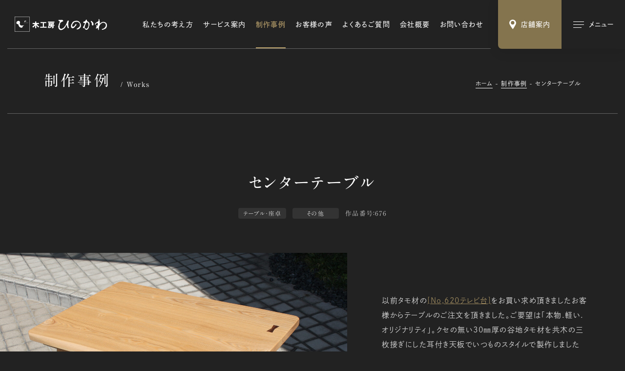

--- FILE ---
content_type: text/html; charset=UTF-8
request_url: https://www.hinokawa.jp/works/676/
body_size: 6788
content:
<!DOCTYPE html><html lang="ja"><head><meta charset="UTF-8"><title>センターテーブル | 制作事例 | 木工房ひのかわ | 創作家具・注文家具・熊本の家具工房</title><meta http-equiv="x-ua-compatible" content="ie=edge"><meta name="viewport" content="width=device-width,initial-scale=1.0,user-scalable=no"><meta name="format-detection" content="telephone=no"><meta name="robots" content="all"><meta name="description" content="木工房ひのかわの制作事例「センターテーブル」をご紹介します。"><meta name="copyright" content="© hinokawa"><meta name="author" content="hinokawa"><meta name="theme-color" content="#ffffff"><meta name="msapplication-TileColor" content="#ffffff"><meta name="application-name" content="木工房ひのかわ"><meta name="apple-mobile-web-app-title" content="木工房ひのかわ"><meta name="thumbnail" content="https://www.hinokawa.jp/wp/wp-content/uploads/2022/02/676-IMG_5083-1-1200x630.jpg"><meta name="twitter:card" content="summary_large_image"><meta name="twitter:title" content="センターテーブル | 制作事例 | 木工房ひのかわ | 創作家具・注文家具・熊本の家具工房"><meta name="twitter:description" content="木工房ひのかわの制作事例「センターテーブル」をご紹介します。"><meta name="twitter:image:src" content="https://www.hinokawa.jp/wp/wp-content/uploads/2022/02/676-IMG_5083-1-1200x630.jpg"><meta property="og:type" content="article"><meta property="og:site_name" content="木工房ひのかわ"><meta property="og:title" content="センターテーブル | 制作事例 | 木工房ひのかわ | 創作家具・注文家具・熊本の家具工房"><meta property="og:description" content="木工房ひのかわの制作事例「センターテーブル」をご紹介します。"><meta property="og:url" content="https://www.hinokawa.jp/works/676/"><meta property="og:image" content="https://www.hinokawa.jp/wp/wp-content/uploads/2022/02/676-IMG_5083-1-1200x630.jpg"><meta property="og:locale" content="ja_JP"><link rel="dns-prefetch" href="//webfonts.xserver.jp"><link rel="dns-prefetch" href="//webfont.fontplus.jp"><link rel="dns-prefetch" href="//www.google-analytics.com"><link rel="preload" href="/assets/css/common.min.css" as="style"><link rel="preload" href="/assets/js/library.js" as="script"><link rel="preload" href="/assets/js/module.min.js" as="script"><link rel="index" href="https://www.hinokawa.jp/"><link rel="canonical" href="https://www.hinokawa.jp/works/676/"><link rel="contents" href="https://www.hinokawa.jp/sitemap.xml" title="サイトマップ"><link rel="icon" type="image/svg+xml" href="/assets/img/meta/favicon.svg"><link rel="apple-touch-icon" href="/assets/img/meta/apple-touch-icon.png"><link rel="stylesheet" href="/assets/css/common.min.css"><link rel="stylesheet" href="/assets/css/page-works.min.css"><script> </script><script type="text/javascript" src="//webfonts.xserver.jp/js/xserver.js"></script><script src="https://webfont.fontplus.jp/accessor/script/fontplus.js?WtBmqTzlE8o%3D&box=L0Y9MayYNQY%3D&pm=1&aa=1&ab=1"></script><script src="/assets/js/library.js" defer></script><script src="/assets/js/module.min.js" defer></script><script src="/assets/js/common.min.js" defer></script><script type="application/ld+json">[{"@context" : "https://schema.org","@type" : "WebSite","name" : "木工房ひのかわ","description": "木工房ひのかわの制作事例「センターテーブル」をご紹介します。","url" : "https://www.hinokawa.jp/works/676/"},{"@context" : "http://schema.org","@type" : "Organization","url" : "https://www.hinokawa.jp/","name" : "有限会社フルシマ家具工芸","sameAs":["https://www.facebook.com/woodspacehinokawa","https://www.instagram.com/hinokawa_the3rd/","https://www.instagram.com/woodspace_hinokawa/","https://www.instagram.com/hinokawa_staff/","https://www.youtube.com/user/hinokawa3"],"logo": {"@type" : "ImageObject","url" : "https://www.hinokawa.jp/assets/img/meta/apple-touch-icon.png","width" : "","height": ""},"contactPoint" : {"@type" : "ContactPoint","telephone" : "+81-0965-62-2133","faxNumber" : "+81-0965-62-2133","email" : "info@hinokawa.jp","url" : "https://www.hinokawa.jp/","contactType" : "customer support","areaServed" : "JP","availableLanguage": "Japanese"},"location": {"@type": "Place","@id" : "https://www.hinokawa.jp/","name" : "有限会社フルシマ家具工芸","address": {"@type" : "PostalAddress","addressCountry" : "JP","postalCode" : "869-4602","addressRegion" : "熊本県","addressLocality": "八代郡","streetAddress" : "氷川町宮原671-1"}}},{"@context": "https://schema.org","@type": "SiteNavigationElement","name": ["ホーム","私たちの強み","サービス案内","オーダー家具","修理・リメイク","木の小物","制作実績","お客様の声","よくあるご質問","ショールーム・工房","会社概要","お知らせ","ブログ","お問い合わせ・資料請求","Web注文","特定商取引法に基づく表記","Webサイトのご利用にあたって"],"url": ["https://www.hinokawa.jp/","https://www.hinokawa.jp/concept/","https://www.hinokawa.jp/service/","https://www.hinokawa.jp/service/furniture/","https://www.hinokawa.jp/service/repair/","https://www.hinokawa.jp/service/original-woodwork/","https://www.hinokawa.jp/works/","https://www.hinokawa.jp/story/","https://www.hinokawa.jp/voice/","https://www.hinokawa.jp/store/","https://www.hinokawa.jp/company/","https://www.hinokawa.jp/news/","https://www.hinokawa.jp/blog/","https://www.hinokawa.jp/contact/","https://www.hinokawa.jp/web-order/","https://www.hinokawa.jp/tokushoho/","https://www.hinokawa.jp/terms/"]},{"@context": "http://schema.org","@type": "BreadcrumbList","itemListElement": [{"@type": "ListItem","position": 1,"item": {"@id": "https://www.hinokawa.jp/トップページ","name": "ホーム"}},{"@type": "ListItem","position": 2,"item": {"@id": "https://www.hinokawa.jp/制作事例","name": "制作事例"}},{"@type": "ListItem","position": 3,"item": {"@id": "https://www.hinokawa.jp/センターテーブル","name": "センターテーブル"}}]}]</script><script async src="https://www.googletagmanager.com/gtag/js?id=UA-73443699-1"></script><script>window.dataLayer = window.dataLayer || [];	function gtag(){dataLayer.push(arguments);}	gtag('js', new Date());	gtag('config', 'UA-73443699-1');</script></head><body class="theme-black" data-root="/"><header class="l-header -type1 c-hide"><div class="l-header__inner"><div class="l-header__inner__flex"><p class="c-logo -type1"><a href="/" data-wpel-link="internal"><img src="/assets/img/common/logo.svg" alt="" decoding="async" class="js-svg"></a></p><nav class="l-header__nav"><ul><li class="l-header__nav__dir"><a href="/concept/" class="l-header__nav__parent" data-wpel-link="internal">私たちの考え方</a></li><li class="l-header__nav__dir js-toggle-hover"><a href="/service/" class="l-header__nav__parent js-toggle__switch" data-wpel-link="internal">サービス案内</a><ul class="l-header__nav__children js-toggle__body"><li><a href="/service/furniture/" data-wpel-link="internal">オーダー家具</a></li><li><a href="/service/repair/" data-wpel-link="internal">修理・リメイク</a></li><li><a href="/service/original-woodwork/" data-wpel-link="internal">木の小物</a></li></ul></li><li class="l-header__nav__dir"><a href="/works/" class="l-header__nav__parent" data-wpel-link="internal">制作事例</a></li><li class="l-header__nav__dir"><a href="/story/" class="l-header__nav__parent" data-wpel-link="internal">お客様の声</a></li><li class="l-header__nav__dir"><a href="/faq/" class="l-header__nav__parent" data-wpel-link="internal">よくあるご質問</a></li><li class="l-header__nav__dir"><a href="/company/" class="l-header__nav__parent" data-wpel-link="internal">会社概要</a></li><li class="l-header__nav__dir"><a href="/contact/" class="l-header__nav__parent" data-wpel-link="internal">お問い合わせ</a></li></ul></nav></div></div></header><ul class="l-button"><li class="l-button__cell l-button__cell--store"><a href="/store/" class=""><i class="c-icon" data-class="js-svg" data-svg="/assets/img/common/icon/pin.svg"></i><span class="l-button__cell__txt">店舗案内</span></a></li><li class="l-button__cell l-button__cell--sitemap"><button aria-label="メインメニューの切替" class=""><i class="l-button__cell__icon"><span></span><span></span><span></span></i><span class="l-button__cell__txt">メニュー</span></button></li></ul><nav class="l-sitemap"><div class="l-sitemap__inner"><header class="l-sitemap__header"><p class="c-logo -type1"><a href="/" data-wpel-link="internal"><img src="/assets/img/common/logo.svg" alt="" decoding="async" class="js-svg"></a></p></header><div class="l-sitemap__main"><div class="l-sitemap__nav"><div class="l-sitemap__nav__main p-sitemap"><ul class="l-sitemap__nav__main__cell"><li class="p-sitemap__dir"><a href="/" class="l-sitemap__nav__parent p-sitemap__parent" data-wpel-link="internal"><i class="c-icon c-arrow -type2 -xsmall"></i><span class="c-anchor-lineIn">ホーム</span></a></li><li class="p-sitemap__dir"><a href="/concept/" class="l-sitemap__nav__parent p-sitemap__parent" data-wpel-link="internal"><i class="c-icon c-arrow -type2 -xsmall"></i><span class="c-anchor-lineIn">私たちの考え方</span></a></li><li class="p-sitemap__dir js-toggle-mqDown-lg"><div class="l-sitemap__nav__parent p-sitemap__parent-outer"><a href="/service/" class="l-sitemap__nav__parent p-sitemap__parent" data-wpel-link="internal"><i class="c-icon c-arrow -type2 -xsmall"></i><span class="c-anchor-lineIn">サービス案内</span></a><button class="js-toggle-mqDown-lg__switch"><i class="c-icon c-plus -small"></i></button></div><div class="js-toggle-mqDown-lg__body"><ul class="l-sitemap__nav__children p-sitemap__children"><li><a href="/service/furniture/" data-wpel-link="internal"><span class="c-anchor-lineIn">オーダー家具</span></a></li><li><a href="/service/repair/" data-wpel-link="internal"><span class="c-anchor-lineIn">修理・リメイク</span></a></li><li><a href="/service/original-woodwork/" data-wpel-link="internal"><span class="c-anchor-lineIn">木の小物</span></a></li></ul></div></li><li class="p-sitemap__dir"><a href="/works/" class="l-sitemap__nav__parent p-sitemap__parent" data-wpel-link="internal"><i class="c-icon c-arrow -type2 -xsmall"></i><span class="c-anchor-lineIn">制作事例</span></a></li><li class="p-sitemap__dir"><a href="/story/" class="l-sitemap__nav__parent p-sitemap__parent" data-wpel-link="internal"><i class="c-icon c-arrow -type2 -xsmall"></i><span class="c-anchor-lineIn">お客様の声</span></a></li><li class="p-sitemap__dir"><a href="/faq/" class="l-sitemap__nav__parent p-sitemap__parent" data-wpel-link="internal"><i class="c-icon c-arrow -type2 -xsmall"></i><span class="c-anchor-lineIn">よくあるご質問</span></a></li></ul><ul class="l-sitemap__nav__main__cell"><li class="p-sitemap__dir -type2"><a href="/store/" class="l-sitemap__nav__parent p-sitemap__parent" data-wpel-link="internal"><i class="c-icon c-arrow -type2 -xsmall"></i><span class="c-anchor-lineIn">ショールーム・工房</span></a></li><li class="p-sitemap__dir"><a href="/company/" class="l-sitemap__nav__parent p-sitemap__parent" data-wpel-link="internal"><i class="c-icon c-arrow -type2 -xsmall"></i><span class="c-anchor-lineIn">会社概要</span></a></li><li class="p-sitemap__dir"><a href="/news/" class="l-sitemap__nav__parent p-sitemap__parent" data-wpel-link="internal"><i class="c-icon c-arrow -type2 -xsmall"></i><span class="c-anchor-lineIn">お知らせ</span></a></li><li class="p-sitemap__dir"><a href="/blog/" class="l-sitemap__nav__parent p-sitemap__parent" data-wpel-link="internal"><i class="c-icon c-arrow -type2 -xsmall"></i><span class="c-anchor-lineIn">ブログ</span></a></li><li class="p-sitemap__dir"><a href="/contact/" class="l-sitemap__nav__parent p-sitemap__parent" data-wpel-link="internal"><i class="c-icon c-arrow -type2 -xsmall"></i><span class="c-anchor-lineIn">お問い合わせ・資料請求</span></a></li><li class="p-sitemap__dir"><a href="/web-order/" class="l-sitemap__nav__parent p-sitemap__parent" data-wpel-link="internal"><i class="c-icon c-arrow -type2 -xsmall"></i><span class="c-anchor-lineIn">Web注文</span></a></li></ul></div><ul class="l-sitemap__nav__sub p-sitemap-sub"><li><a href="/tokushoho/" class="c-anchor-lineIn c-txt-xsmall2" data-wpel-link="internal">特定商取引法に基づく表記</a></li><li><a href="/terms/" class="c-anchor-lineIn c-txt-xsmall2" data-wpel-link="internal">Webサイトのご利用にあたって</a></li></ul></div><aside class="l-sitemap__other"><div class="l-sitemap__other__cell"><h2 class="c-title7">店舗情報</h2><ul class="c-txt-small2 c-crop"><li>〒869-4602<br>熊本県八代郡氷川町宮原671-1 <span class="u-ib"> （<a href="https://goo.gl/maps/3C8pz6QVkRDbDtuM9" target="_blank" rel="noopener external" class="c-blank-outer" data-wpel-link="external"><span class="c-anchor-lineOut">Google Map</span><i class="c-icon c-blank"></i></a>）</span></li><li>TEL/FAX：0965-62-2133</li><li>営業時間：10:00〜18:00</li><li>定休日：第1・3水曜日</li></ul></div><div class="l-sitemap__other__cell"><h2 class="c-title7">SNS</h2><ul class="l-sitemap__other__sns"><li class="c-sns -small -hover-color"><a href="https://www.facebook.com/woodspacehinokawa" target="_blank" rel="noopener external" class="c-txt-xsmall3" data-wpel-link="external"><i class="c-icon c-sns__icon -facebook"></i><span class="c-anchor-lineIn">公式Facebook</span></a></li><li class="c-sns -small -hover-color"><a href="https://www.instagram.com/hinokawa_the3rd/" target="_blank" rel="noopener external" class="c-txt-xsmall3" data-wpel-link="external"><i class="c-icon c-sns__icon -instagram"></i><span class="c-anchor-lineIn">三代目/古島隆一</span></a></li><li class="c-sns -small -hover-color"><a href="https://www.instagram.com/woodspace_hinokawa/" target="_blank" rel="noopener external" class="c-txt-xsmall3" data-wpel-link="external"><i class="c-icon c-sns__icon -instagram"></i><span class="c-anchor-lineIn">三代目妻/古島祐子</span></a></li><li class="c-sns -small -hover-color"><a href="https://www.instagram.com/hinokawa_staff/" target="_blank" rel="noopener external" class="c-txt-xsmall3" data-wpel-link="external"><i class="c-icon c-sns__icon -instagram"></i><span class="c-anchor-lineIn">スタッフ</span></a></li><li class="c-sns -small -hover-color"><a href="https://www.youtube.com/user/hinokawa3" target="_blank" rel="noopener external" class="c-txt-xsmall3" data-wpel-link="external"><i class="c-icon c-sns__icon -youtube"></i><span class="c-anchor-lineIn">公式YouTube</span></a></li></ul></div></aside></div><footer class="l-sitemap__footer"><p class="l-sitemap__footer__copyright c-txt-xxsmall c-crop"><small>Copyright &copy; 2022 HINOKAWA All Right Reserved.</small></p></footer></div></nav><main class="c-hide"><header class="p-hero -xsmall"><div class="c-inner-fixed-xsmall"><div class="p-hero__contents"><div class="c-title9"><p class="c-title9__ja c-crop">制作事例</p><p class="c-title9__en">Works</p></div><ol class="c-breadcrumb "><li><a href="/" class="c-anchor-lineOut" data-wpel-link="internal">ホーム</a></li><li><a href="/works/" class="c-anchor-lineOut" data-wpel-link="internal">制作事例</a></li><li><a href="/blog/676/" class="c-anchor-lineOut" data-wpel-link="internal">センターテーブル</a></li></ol></div></div></header><article class="pg-works-article"><header class="pg-works-article__header js-load-trigger"><div class="c-inner-large js-fadeups"><h1 class="pg-works-article__header__title c-crop"><budoux-ja>センターテーブル</budoux-ja></h1><div class="c-meta -center"><p class="c-term2">テーブル・座卓</p><p class="c-term2">その他</p><p class="c-number">作品番号：676</p></div></div></header><div class="pg-works-article__flex c-inner-full"><div class="pg-works-article__figures "><figure class="-horizontal"><img src="https://~/placeholder.gif" data-original="https://www.hinokawa.jp/wp/wp-content/uploads/2022/02/676-IMG_5083-4-2132x1421.jpg" alt="" decoding="async" class="js-lazyload"></figure><figure class="-horizontal"><img src="https://~/placeholder.gif" data-original="https://www.hinokawa.jp/wp/wp-content/uploads/2022/02/676-IMG_5083-5-2132x1421.jpg" alt="" decoding="async" class="js-lazyload"></figure><figure class="-horizontal"><img src="https://~/placeholder.gif" data-original="https://www.hinokawa.jp/wp/wp-content/uploads/2022/02/676-IMG_5083-1-2132x1421.jpg" alt="" decoding="async" class="js-lazyload"></figure><figure class="-horizontal"><img src="https://~/placeholder.gif" data-original="https://www.hinokawa.jp/wp/wp-content/uploads/2022/02/676-IMG_5083-3-2132x1421.jpg" alt="" decoding="async" class="js-lazyload"></figure></div><div class="pg-works-article__contents js-trigger js-fadeup"><div class="c-sticky -type2"><div class="pg-works-article__contents__txt c-txt-large2 c-crop"><p>以前タモ材の<a href="/works/620/" data-wpel-link="internal">[No,620テレビ台]</a>をお買い求め頂きましたお客様からテーブルのご注文を頂きました。ご要望は「本物.軽い.オリジナリティ」。クセの無い30㎜厚の谷地タモ材を共木の三枚接ぎにした耳付き天板でいつものスタイルで製作しましたが、大変ご満足頂きました。</p><p>お客様からこれまでに、<a href="/works/620/" data-wpel-link="internal">[No,620テレビ台]</a>を御注文頂きました。</p></div><div class="pg-works-article__contents__table c-table -xsmall"><dl class="c-table__cell"><dt class="c-txt-medium3 c-crop">作品番号</dt><dd class="c-txt-medium3 c-crop">676</dd></dl><dl class="c-table__cell"><dt class="c-txt-medium3 c-crop">カテゴリー</dt><dd class="c-txt-medium3 c-crop"><ul class="c-list-comma"><li><a class="c-anchor-lineOut" href="/works/category/furniture/table/" data-wpel-link="internal">テーブル・座卓</a></li><li><a class="c-anchor-lineOut" href="/works/category/furniture/table/other-table/" data-wpel-link="internal">その他</a></li></ul></dd></dl><dl class="c-table__cell"><dt class="c-txt-medium3 c-crop">材質</dt><dd class="c-txt-medium3 c-crop">谷地タモ　(無垢)（すべて無垢材　合板は一切使っていません）</dd></dl><dl class="c-table__cell"><dt class="c-txt-medium3 c-crop">仕上方法</dt><dd class="c-txt-medium3 c-crop">エコタイプウレタン塗装（クリア）</dd></dl><dl class="c-table__cell"><dt class="c-txt-medium3 c-crop">サイズ</dt><dd class="c-txt-medium3 c-crop">600＊900＊350</dd></dl></div><div class="p-button4s -type2"><p class="p-button4 -small -black"><a href="/contact/?post_id=1106#area-form" data-wpel-link="internal"><span class="p-button4__txt">この作品へお問い合わせ</span><i class="c-icon c-arrow -type2 -xsmall"></i></a></p></div></div></div></div></article><div class="c-inner-large"><aside class="p-similar2"><header><h2 class="c-title3 js-trigger js-fadeup"><span>類似した実績</span></h2></header><ul class="c-column -col-4 -gap-c-20 -gap-r-55"><li class="p-card3"><a href="/works/1539/" data-wpel-link="internal"><div class="p-card3__figure c-aspect -silver"><figure class="c-bg"><img src="https://~/placeholder.gif" data-original="https://www.hinokawa.jp/wp/wp-content/uploads/2022/02/P1040136-560x396.jpg" decoding="async" alt="" class="c-objectfit -cover js-lazyload"></figure></div><div class="p-card3__contents"><div class="c-meta"><p class="c-term2">テーブル・座卓</p><p class="c-number">作品番号：1539</p></div><h3 class="p-card3__title c-crop"><span class="c-anchor-lineIn">カウンターテーブル</span></h3></div></a></li><li class="p-card3"><a href="/works/1607/" data-wpel-link="internal"><div class="p-card3__figure c-aspect -silver"><figure class="c-bg"><img src="https://~/placeholder.gif" data-original="https://www.hinokawa.jp/wp/wp-content/uploads/2022/02/P1050397-560x396.jpg" decoding="async" alt="" class="c-objectfit -cover js-lazyload"></figure></div><div class="p-card3__contents"><div class="c-meta"><p class="c-term2">テーブル・座卓</p><p class="c-number">作品番号：1607</p></div><h3 class="p-card3__title c-crop"><span class="c-anchor-lineIn">フリーテーブル</span></h3></div></a></li><li class="p-card3"><a href="/works/1846/" data-wpel-link="internal"><div class="p-card3__figure c-aspect -silver"><figure class="c-bg"><img src="https://~/placeholder.gif" data-original="https://www.hinokawa.jp/wp/wp-content/uploads/2022/02/1-191-560x396.jpg" decoding="async" alt="" class="c-objectfit -cover js-lazyload"></figure></div><div class="p-card3__contents"><div class="c-meta"><p class="c-term2">テーブル・座卓</p><p class="c-number">作品番号：1846</p></div><h3 class="p-card3__title c-crop"><span class="c-anchor-lineIn">サイドテーブル</span></h3></div></a></li><li class="p-card3"><a href="/works/632/" data-wpel-link="internal"><div class="p-card3__figure c-aspect -silver"><figure class="c-bg"><img src="https://~/placeholder.gif" data-original="https://www.hinokawa.jp/wp/wp-content/uploads/2022/02/632-IMG_4100-2-560x396.jpg" decoding="async" alt="" class="c-objectfit -cover js-lazyload"></figure></div><div class="p-card3__contents"><div class="c-meta"><p class="c-term2">テーブル・座卓</p><p class="c-number">作品番号：632</p></div><h3 class="p-card3__title c-crop"><span class="c-anchor-lineIn">テーブル</span></h3></div></a></li></ul></aside><footer class="p-pagination"><nav class="p-pagination__cell p-pagination__nav"><p class="p-pagination__nav__index"><a href="/works/" data-wpel-link="internal"><span class="c-anchor-lineOut">一覧へ戻る</span></a></p></nav></footer></div><aside class="pg-works-category"><div class="c-inner-large"><header><h2 class="c-title3 -type2 js-trigger js-fadeup"><span>カテゴリーから探す</span></h2></header><section class="pg-works-category__cell js-trigger js-fadeup"><h3 class="c-title4">オーダー家具</h3><ul class="pg-works-category__list c-column -col-4-sm -gap-c-10 -gap-r-10"><li><a class="c-radius -small" href="/works/category/furniture/table/" data-wpel-link="internal"><figure><img src="/wp/wp-content/uploads/2022/02/category_table.png" alt="" decoding="async"></figure><p class="c-crop"><span class="c-anchor-lineIn">テーブル・座卓</span></p></a></li><li><a class="c-radius -small" href="/works/category/furniture/chair/" data-wpel-link="internal"><figure><img src="/wp/wp-content/uploads/2022/02/category_chair.png" alt="" decoding="async"></figure><p class="c-crop"><span class="c-anchor-lineIn">チェアー・椅子</span></p></a></li><li><a class="c-radius -small" href="/works/category/furniture/closet/" data-wpel-link="internal"><figure><img src="/wp/wp-content/uploads/2022/02/category_closet.png" alt="" decoding="async"></figure><p class="c-crop"><span class="c-anchor-lineIn">収納家具</span></p></a></li><li><a class="c-radius -small" href="/works/category/furniture/desk/" data-wpel-link="internal"><figure><img src="/wp/wp-content/uploads/2022/02/category_desk.png" alt="" decoding="async"></figure><p class="c-crop"><span class="c-anchor-lineIn">デスク・机</span></p></a></li><li><a class="c-radius -small" href="/works/category/furniture/bed/" data-wpel-link="internal"><figure><img src="/wp/wp-content/uploads/2022/02/category_bed.png" alt="" decoding="async"></figure><p class="c-crop"><span class="c-anchor-lineIn">ベッド</span></p></a></li><li><a class="c-radius -small" href="/works/category/furniture/mirror/" data-wpel-link="internal"><figure><img src="/wp/wp-content/uploads/2022/02/category_mirror.png" alt="" decoding="async"></figure><p class="c-crop"><span class="c-anchor-lineIn">ミラー</span></p></a></li><li><a class="c-radius -small" href="/works/category/furniture/buddhist-altar/" data-wpel-link="internal"><figure><img src="/wp/wp-content/uploads/2022/02/category_buddhist-altar.png" alt="" decoding="async"></figure><p class="c-crop"><span class="c-anchor-lineIn">仏壇･茶道具・火鉢</span></p></a></li></ul></section><section class="pg-works-category__cell js-trigger js-fadeup"><h3 class="c-title4">修理・リメイク</h3><ul class="pg-works-category__list c-column -col-4-sm -gap-c-10 -gap-r-10"><li><a class="c-radius -small" href="/works/category/repair/repair-repair/" data-wpel-link="internal"><figure><img src="/wp/wp-content/uploads/2022/02/category_repair.png" alt="" decoding="async"></figure><p class="c-crop"><span class="c-anchor-lineIn">修理・再生</span></p></a></li><li><a class="c-radius -small" href="/works/category/repair/renovation/" data-wpel-link="internal"><figure><img src="/wp/wp-content/uploads/2022/02/category_renovation.png" alt="" decoding="async"></figure><p class="c-crop"><span class="c-anchor-lineIn">リノベーション</span></p></a></li><li><a class="c-radius -small" href="/works/category/repair/other-repair/" data-wpel-link="internal"><figure><img src="/wp/wp-content/uploads/2022/02/category_other-repair.png" alt="" decoding="async"></figure><p class="c-crop"><span class="c-anchor-lineIn">その他</span></p></a></li></ul></section><section class="pg-works-category__cell js-trigger js-fadeup"><h3 class="c-title4">木の小物</h3><ul class="pg-works-category__list c-column -col-4-sm -gap-c-10 -gap-r-10"><li><a class="c-radius -small" href="/works/category/original-woodwork/small-box/" data-wpel-link="internal"><figure><img src="/wp/wp-content/uploads/2022/02/category_small-box.png" alt="" decoding="async"></figure><p class="c-crop"><span class="c-anchor-lineIn">小箱</span></p></a></li><li><a class="c-radius -small" href="/works/category/original-woodwork/karakuri-box/" data-wpel-link="internal"><figure><img src="/wp/wp-content/uploads/2022/02/category_karakuri-box.png" alt="" decoding="async"></figure><p class="c-crop"><span class="c-anchor-lineIn">カラクリ箱</span></p></a></li><li><a class="c-radius -small" href="/works/category/original-woodwork/lamp/" data-wpel-link="internal"><figure><img src="/wp/wp-content/uploads/2022/02/category_lamp.png" alt="" decoding="async"></figure><p class="c-crop"><span class="c-anchor-lineIn">照明・あかり</span></p></a></li><li><a class="c-radius -small" href="/works/category/original-woodwork/flower-stand/" data-wpel-link="internal"><figure><img src="/wp/wp-content/uploads/2022/02/category_flower-stand.png" alt="" decoding="async"></figure><p class="c-crop"><span class="c-anchor-lineIn">花台</span></p></a></li><li><a class="c-radius -small" href="/works/category/original-woodwork/toilet-paper-holder/" data-wpel-link="internal"><figure><img src="/wp/wp-content/uploads/2022/02/category_toilet-paper-holder.png" alt="" decoding="async"></figure><p class="c-crop"><span class="c-anchor-lineIn">トイレットペーパーホルダー</span></p></a></li><li><a class="c-radius -small" href="/works/category/original-woodwork/towel-hanger/" data-wpel-link="internal"><figure><img src="/wp/wp-content/uploads/2022/02/category_towel-hanger.png" alt="" decoding="async"></figure><p class="c-crop"><span class="c-anchor-lineIn">タオルハンガー</span></p></a></li><li><a class="c-radius -small" href="/works/category/original-woodwork/other-original-woodwork/" data-wpel-link="internal"><figure><img src="/wp/wp-content/uploads/2022/02/category_other-original-woodwork.png" alt="" decoding="async"></figure><p class="c-crop"><span class="c-anchor-lineIn">その他</span></p></a></li></ul></section></div></aside></main><aside class="l-pagination c-hide c-lazy"><div class="l-pagination__inner"><ul class="c-inner-large c-column -col-3-md -gap-c-60 -gap-r-20"><li class="l-pagination__cell"><a href="/story/" class="c-radius theme-black" data-wpel-link="internal"><div class="l-pagination__cell__flex"><div class="l-pagination__cell__contents"><h2 class="l-pagination__cell__title">お客様の声</h2><p class="c-txt-xsmall -clear c-crop">様々なエピソードとお喜びの声</p></div><i class="c-arrow -type2 -small -clear"></i></div><figure class="c-bg"><img src="/assets/img/common/pagination/story.jpg" alt="" decoding="async" class="c-objectfit -cover"></figure></a></li><li class="l-pagination__cell"><a href="/faq/" class="c-radius theme-black" data-wpel-link="internal"><div class="l-pagination__cell__flex"><div class="l-pagination__cell__contents"><h2 class="l-pagination__cell__title">よくあるご質問</h2><p class="c-txt-xsmall -clear c-crop">木工房ひのかわが初めてのお客様へ</p></div><i class="c-arrow -type2 -small -clear"></i></div><figure class="c-bg"><img src="/assets/img/common/pagination/faq.jpg" alt="" decoding="async" class="c-objectfit -cover"></figure></a></li><li class="l-pagination__cell"><a href="/web-order/" class="c-radius theme-black" data-wpel-link="internal"><div class="l-pagination__cell__flex"><div class="l-pagination__cell__contents"><h2 class="l-pagination__cell__title">Web注文</h2><p class="c-txt-xsmall -clear c-crop">木の小物をWebにて販売しています</p></div><i class="c-arrow -type2 -small -clear"></i></div><figure class="c-bg"><img src="/assets/img/common/pagination/web-order.jpg" alt="" decoding="async" class="c-objectfit -cover"></figure></a></li></ul></div></aside><aside class="l-information c-hide c-lazy theme-black"><div class="l-information__inner"><section class="l-information__cell"><a href="/store/" class="c-blend -opacity6" data-wpel-link="internal"><div class="l-information__cell__inner"><div class="c-title6"><p class="c-title6__en">Store</p><h2 class="c-title6__ja">店舗案内</h2></div><p class="c-txt-xlarge2 c-crop"><span class="u-ib">熊本・氷川町に構える</span><span class="u-ib">工房・ショールームです。</span><br><span class="u-ib">木の香り広がる空間を</span><span class="u-ib">ぜひ体感しにお越しください。</span></p><i class="c-icon c-arrow -type2 -large"></i></div><figure class="c-bg"><img src="/assets/img/common/information_store.jpg" alt="" decoding="async" class="c-objectfit -cover -position-bottom"></figure></a></section><section class="l-information__cell"><a href="/contact/" class="c-blend -opacity6" data-wpel-link="internal"><div class="l-information__cell__inner"><div class="c-title6"><p class="c-title6__en">Contact</p><h2 class="c-title6__ja">お問い合わせ</h2></div><p class="c-txt-xlarge2 c-crop"><span class="u-ib">オーダー家具・修理・<span class="u-ib"></span>ショールームについての</span><br><span class="u-ib">ご質問・資料請求など</span><span class="u-ib">お気軽にお問い合わせください。</span></p><i class="c-icon c-arrow -type2 -large"></i></div><figure class="c-bg"><img src="/assets/img/common/information_contact.jpg" alt="" decoding="async" class="c-objectfit -cover"></figure></a></section></div></aside><footer class="l-footer c-hide c-lazy theme-black"><div class="l-footer__inner c-inner-fixed"><nav class="l-footer__nav p-sitemap"><ul class="l-footer__nav__main"><li class="l-footer__nav__dir -home p-sitemap__dir"><a href="/" class="l-footer__nav__parent p-sitemap__parent" data-wpel-link="internal"><i class="c-icon c-arrow -type2 -xsmall"></i><span class="c-anchor-lineIn">ホーム</span></a></li><li class="l-footer__nav__dir -concept p-sitemap__dir"><a href="/concept/" class="l-footer__nav__parent p-sitemap__parent" data-wpel-link="internal"><i class="c-icon c-arrow -type2 -xsmall"></i><span class="c-anchor-lineIn">私たちの考え方</span></a></li><li class="l-footer__nav__dir -service p-sitemap__dir js-toggle-mqDown-lg"><div class="l-footer__nav__parent p-sitemap__parent-outer"><a href="/service/" class="l-footer__nav__parent p-sitemap__parent" data-wpel-link="internal"><i class="c-icon c-arrow -type2 -xsmall"></i><span class="c-anchor-lineIn">サービス案内</span></a><button class="js-toggle-mqDown-lg__switch"><i class="c-icon c-plus -small"></i></button></div><div class="js-toggle-mqDown-lg__body"><ul class="l-footer__nav__children p-sitemap__children"><li><a href="/service/furniture/" class="c-anchor-lineIn" data-wpel-link="internal">オーダー家具</a></li><li><a href="/service/repair/" class="c-anchor-lineIn" data-wpel-link="internal">修理・リメイク</a></li><li><a href="/service/original-woodwork/" class="c-anchor-lineIn" data-wpel-link="internal">木の小物</a></li></ul></div></li><li class="l-footer__nav__dir -works p-sitemap__dir"><a href="/works/" class="l-footer__nav__parent p-sitemap__parent" data-wpel-link="internal"><i class="c-icon c-arrow -type2 -xsmall"></i><span class="c-anchor-lineIn">制作事例</span></a></li><li class="l-footer__nav__dir -story p-sitemap__dir"><a href="/story/" class="l-footer__nav__parent p-sitemap__parent" data-wpel-link="internal"><i class="c-icon c-arrow -type2 -xsmall"></i><span class="c-anchor-lineIn">お客様の声</span></a></li><li class="l-footer__nav__dir -faq p-sitemap__dir"><a href="/faq/" class="l-footer__nav__parent p-sitemap__parent" data-wpel-link="internal"><i class="c-icon c-arrow -type2 -xsmall"></i><span class="c-anchor-lineIn">よくあるご質問</span></a></li><li class="l-footer__nav__dir -store p-sitemap__dir"><a href="/store/" class="l-footer__nav__parent p-sitemap__parent" data-wpel-link="internal"><i class="c-icon c-arrow -type2 -xsmall"></i><span class="c-anchor-lineIn">ショールーム・工房</span></a></li><li class="l-footer__nav__dir -company p-sitemap__dir"><a href="/company/" class="l-footer__nav__parent p-sitemap__parent" data-wpel-link="internal"><i class="c-icon c-arrow -type2 -xsmall"></i><span class="c-anchor-lineIn">会社概要</span></a></li><li class="l-footer__nav__dir -news p-sitemap__dir"><a href="/news/" class="l-footer__nav__parent p-sitemap__parent" data-wpel-link="internal"><i class="c-icon c-arrow -type2 -xsmall"></i><span class="c-anchor-lineIn">お知らせ</span></a></li><li class="l-footer__nav__dir -blog p-sitemap__dir"><a href="/blog/" class="l-footer__nav__parent p-sitemap__parent" data-wpel-link="internal"><i class="c-icon c-arrow -type2 -xsmall"></i><span class="c-anchor-lineIn">ブログ</span></a></li><li class="l-footer__nav__dir -contact p-sitemap__dir"><a href="/contact/" class="l-footer__nav__parent p-sitemap__parent" data-wpel-link="internal"><i class="c-icon c-arrow -type2 -xsmall"></i><span class="c-anchor-lineIn">お問い合わせ・資料請求</span></a></li><li class="l-footer__nav__dir -web-order p-sitemap__dir"><a href="/web-order/" class="l-footer__nav__parent p-sitemap__parent" data-wpel-link="internal"><i class="c-icon c-arrow -type2 -xsmall"></i><span class="c-anchor-lineIn">Web注文</span></a></li></ul></nav><address class="l-footer__profile"><p class="c-logo -type2"><a href="/" data-wpel-link="internal"><img src="/assets/img/common/logo.svg" alt="" decoding="async" class="js-svg"></a></p><ul class="l-footer__address"><li class="c-txt-small2 c-crop">〒869-4602 熊本県八代郡氷川町宮原671-1 <span class="u-ib"> （<a href="https://goo.gl/maps/3C8pz6QVkRDbDtuM9" target="_blank" rel="noopener external" class="c-blank-outer" data-wpel-link="external"><span class="c-anchor-lineOut">Google Map</span><i class="c-icon c-blank"></i></a>）</span></li><li class="c-txt-small2 c-crop">TEL/FAX：0965-62-2133</li><li class="c-txt-small2 c-crop">営業時間：10:00〜18:00</li><li class="c-txt-small2 c-crop">定休日：第1・3水曜日</li></ul></address><ul class="l-footer__sns"><li class="c-sns -small"><a href="https://www.facebook.com/woodspacehinokawa" target="_blank" rel="noopener external" class="c-txt-xsmall3" data-wpel-link="external"><i class="c-icon c-sns__icon -facebook"></i><span class="c-anchor-lineIn">公式Facebook</span></a></li><li class="c-sns -small"><a href="https://www.instagram.com/hinokawa_the3rd/" target="_blank" rel="noopener external" class="c-txt-xsmall3" data-wpel-link="external"><i class="c-icon c-sns__icon -instagram"></i><span class="c-anchor-lineIn">三代目/古島隆一</span></a></li><li class="c-sns -small"><a href="https://www.instagram.com/woodspace_hinokawa/" target="_blank" rel="noopener external" class="c-txt-xsmall3" data-wpel-link="external"><i class="c-icon c-sns__icon -instagram"></i><span class="c-anchor-lineIn">三代目妻/古島祐子</span></a></li><li class="c-sns -small"><a href="https://www.instagram.com/hinokawa_staff/" target="_blank" rel="noopener external" class="c-txt-xsmall3" data-wpel-link="external"><i class="c-icon c-sns__icon -instagram"></i><span class="c-anchor-lineIn">スタッフ</span></a></li><li class="c-sns -small"><a href="https://www.youtube.com/user/hinokawa3" target="_blank" rel="noopener external" class="c-txt-xsmall3" data-wpel-link="external"><i class="c-icon c-sns__icon -youtube"></i><span class="c-anchor-lineIn">公式YouTube</span></a></li></ul><div class="l-footer__sub"><ul class="l-footer__sub-nav p-sitemap-sub"><li><a href="/tokushoho/" class="c-anchor-lineIn c-txt-xsmall4" data-wpel-link="internal">特定商取引法に基づく表記</a></li><li><a href="/terms/" class="c-anchor-lineIn c-txt-xsmall4" data-wpel-link="internal">Webサイトのご利用にあたって</a></li></ul><p class="l-footer__copyright c-txt-xxsmall c-crop"><small>Copyright &copy; 2022 HINOKAWA All Right Reserved.</small></p></div></div></footer></body></html>